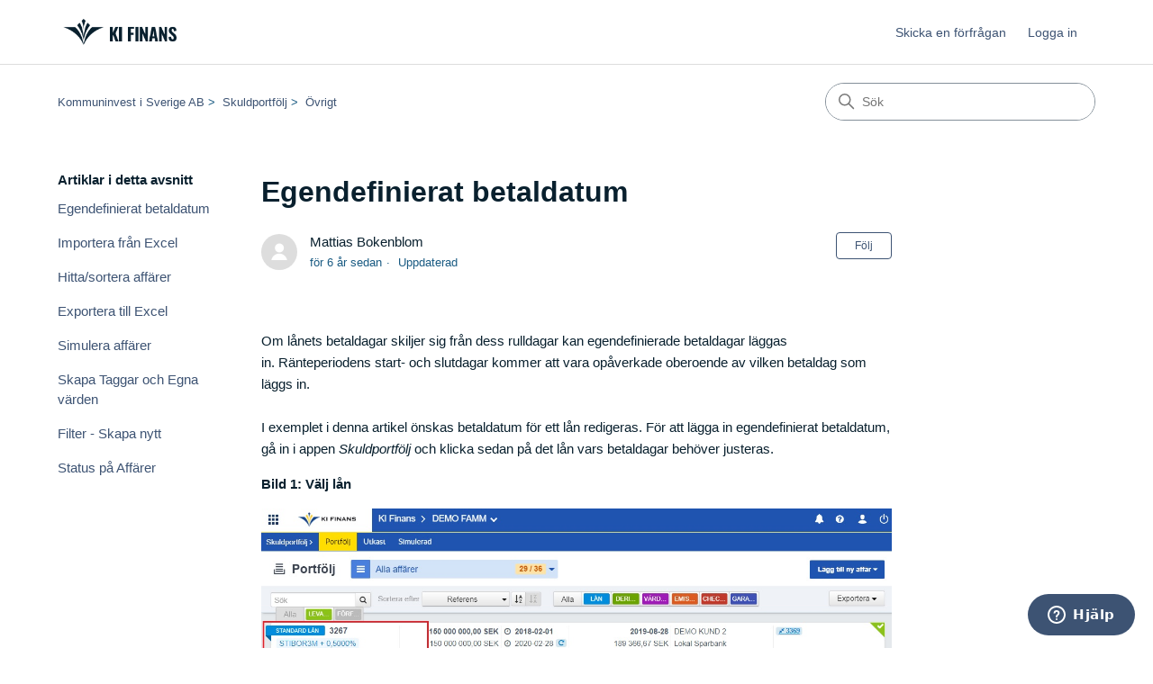

--- FILE ---
content_type: text/html; charset=utf-8
request_url: https://kommuninvest.zendesk.com/hc/sv/articles/360002155517-Egendefinierat-betaldatum
body_size: 7446
content:
<!DOCTYPE html>
<html dir="ltr" lang="sv">
<head>
  <meta charset="utf-8" />
  <!-- v26880 -->


  <title>Egendefinierat betaldatum &ndash; Kommuninvest i Sverige AB</title>

  

  <meta name="description" content="Om lånets betaldagar skiljer sig från dess rulldagar kan egendefinierade betaldagar läggas in. Ränteperiodens start- och slutdagar kommer..." /><meta property="og:image" content="https://kommuninvest.zendesk.com/hc/theming_assets/01JNNQ9J9TFJYV2CRQAQ984TW1" />
<meta property="og:type" content="website" />
<meta property="og:site_name" content="Kommuninvest i Sverige AB" />
<meta property="og:title" content="Egendefinierat betaldatum" />
<meta property="og:description" content="Om lånets betaldagar skiljer sig från dess rulldagar kan egendefinierade betaldagar läggas in. Ränteperiodens start- och slutdagar kommer att vara opåverkade oberoende av vilken betaldag som läggs ..." />
<meta property="og:url" content="https://kommuninvest.zendesk.com/hc/sv/articles/360002155517-Egendefinierat-betaldatum" />
<link rel="canonical" href="https://kommuninvest.zendesk.com/hc/sv/articles/360002155517-Egendefinierat-betaldatum">
<link rel="alternate" hreflang="sv" href="https://kommuninvest.zendesk.com/hc/sv/articles/360002155517-Egendefinierat-betaldatum">
<link rel="alternate" hreflang="x-default" href="https://kommuninvest.zendesk.com/hc/sv/articles/360002155517-Egendefinierat-betaldatum">

  <link rel="stylesheet" href="//static.zdassets.com/hc/assets/application-f34d73e002337ab267a13449ad9d7955.css" media="all" id="stylesheet" />
  <link rel="stylesheet" type="text/css" href="/hc/theming_assets/2188535/114095288612/style.css?digest=33077806956829">

  <link rel="icon" type="image/x-icon" href="/hc/theming_assets/01JNNQ9J9TFJYV2CRQAQ984TW1">

    

  <meta content="width=device-width, initial-scale=1.0" name="viewport" />
<!-- Make the translated search clear button label available for use in JS -->
<!-- See buildClearSearchButton() in script.js -->
<script type="text/javascript">window.searchClearButtonLabelLocalized = "Rensa sökningen";</script>
<script type="text/javascript">
  // Load ES module polyfill only for browsers that don't support ES modules
  if (!(HTMLScriptElement.supports && HTMLScriptElement.supports('importmap'))) {
    document.write('<script async src="/hc/theming_assets/01J4PER2V281NCAQGZ5V8QZGNJ"><\/script>');
  }
</script>
<script type="importmap">
{
  "imports": {
    "new-request-form": "/hc/theming_assets/01KEES1HHGK12YCQQGPJ5QHCR7",
    "flash-notifications": "/hc/theming_assets/01KEES1HJ3BF41JHQQCDBA9MH8",
    "service-catalog": "/hc/theming_assets/01KEES1HJ0Q7ZDREM0HZMWRENT",
    "approval-requests": "/hc/theming_assets/01KEES1HJNTXWT4287TEYPE1CT",
    "approval-requests-translations": "/hc/theming_assets/01K22GFX4Z8FDJ6JVNER3NDWN1",
    "new-request-form-translations": "/hc/theming_assets/01K22GFX1QCV04B6V9H2AKYZDN",
    "service-catalog-translations": "/hc/theming_assets/01K22GFX4GMSVEXPDSE79DFBKP",
    "shared": "/hc/theming_assets/01KEES1HFVA07F1T4TXTJFSTBQ",
    "ticket-fields": "/hc/theming_assets/01KEES1HFE1DSYW3QY95K740T8",
    "wysiwyg": "/hc/theming_assets/01KEES1HQMD5M50KY5SWHTFF28"
  }
}
</script>
<script type="module">
  import { renderFlashNotifications } from "flash-notifications";

  const settings = {"brand_color":"rgba(61, 83, 115, 1)","brand_text_color":"#FFFFFF","text_color":"rgba(9, 32, 46, 1)","link_color":"rgba(61, 83, 115, 1)","hover_link_color":"rgba(9, 32, 46, 1)","visited_link_color":"rgba(61, 83, 115, 1)","background_color":"rgba(255, 255, 255, 1)","heading_font":"'Arial Black', Arial, 'Helvetica Neue', Helvetica, sans-serif","text_font":"Arial, 'Helvetica Neue', Helvetica, sans-serif","logo":"/hc/theming_assets/01JNNQ9J9TFJYV2CRQAQ984TW1","show_brand_name":false,"favicon":"/hc/theming_assets/01JNNQ9J9TFJYV2CRQAQ984TW1","homepage_background_image":"/hc/theming_assets/01JNNQJRPJCCZDSRMQF9TPKB6F","community_background_image":"/hc/theming_assets/01HZKXXHF3VWY29JJDTK14GJPH","community_image":"/hc/theming_assets/01HZKXXHN7PJDY71MZ9K1N8Z6K","instant_search":true,"scoped_kb_search":false,"scoped_community_search":false,"show_recent_activity":true,"show_articles_in_section":true,"show_article_author":true,"show_article_comments":true,"show_follow_article":true,"show_recently_viewed_articles":true,"show_related_articles":true,"show_article_sharing":true,"show_follow_section":true,"show_follow_post":true,"show_post_sharing":true,"show_follow_topic":true,"request_list_beta":false};
  const baseLocale = "sv";

  renderFlashNotifications(settings, baseLocale);
</script>

  
</head>
<body class="">
  
  
  

  <a class="skip-navigation" tabindex="1" href="#main-content">Hoppa till huvudinnehållet</a>

<header class="header">
  <div class="logo">
    <a title="Startsida" href="/hc/sv">
      <img src="/hc/theming_assets/01JNNQ9J9TFJYV2CRQAQ984TW1" alt="Helpcenter-hemsida för Kommuninvest i Sverige AB" />
      
    </a>
  </div>

  <div class="nav-wrapper-desktop">
    <nav class="user-nav" id="user-nav" aria-label="Användarnavigering">
      <ul class="user-nav-list">
        <li></li>
        <li></li>
        <li><a class="submit-a-request" href="/hc/sv/requests/new">Skicka en förfrågan</a></li>
        
          <li>
            <a class="sign-in" rel="nofollow" data-auth-action="signin" title="Öppnar en dialogruta" role="button" href="/hc/sv/signin?return_to=https%3A%2F%2Fkommuninvest.zendesk.com%2Fhc%2Fsv%2Farticles%2F360002155517-Egendefinierat-betaldatum">
              Logga in
            </a>
          </li>
        
      </ul>
    </nav>
    
  </div>

  <div class="nav-wrapper-mobile">
    <button class="menu-button-mobile" aria-controls="user-nav-mobile" aria-expanded="false" aria-label="Växla navigeringsmeny">
      
      <svg xmlns="http://www.w3.org/2000/svg" width="16" height="16" focusable="false" viewBox="0 0 16 16" class="icon-menu">
        <path fill="none" stroke="currentColor" stroke-linecap="round" d="M1.5 3.5h13m-13 4h13m-13 4h13"/>
      </svg>
    </button>
    <nav class="menu-list-mobile" id="user-nav-mobile" aria-expanded="false">
      <ul class="menu-list-mobile-items">
        
          <li class="item">
            <a rel="nofollow" data-auth-action="signin" title="Öppnar en dialogruta" role="button" href="/hc/sv/signin?return_to=https%3A%2F%2Fkommuninvest.zendesk.com%2Fhc%2Fsv%2Farticles%2F360002155517-Egendefinierat-betaldatum">
              Logga in
            </a>
          </li>
          <li class="nav-divider"></li>
        
        <li class="item"></li>
        <li class="item"><a class="submit-a-request" href="/hc/sv/requests/new">Skicka en förfrågan</a></li>
        <li class="item"></li>
        <li class="nav-divider"></li>
        
      </ul>
    </nav>
  </div>

</header>


  <main role="main">
    <div class="container-divider"></div>
<div class="container">
  <div class="sub-nav">
    <nav aria-label="Nuvarande plats">
  <ol class="breadcrumbs">
    
      <li>
        
          <a href="/hc/sv">Kommuninvest i Sverige AB</a>
        
      </li>
    
      <li>
        
          <a href="/hc/sv/categories/360001502271-Skuldportf%C3%B6lj">Skuldportfölj</a>
        
      </li>
    
      <li>
        
          <a href="/hc/sv/sections/360000369211-%C3%96vrigt">Övrigt</a>
        
      </li>
    
  </ol>
</nav>

    <div class="search-container">
      <svg xmlns="http://www.w3.org/2000/svg" width="12" height="12" focusable="false" viewBox="0 0 12 12" class="search-icon" aria-hidden="true">
        <circle cx="4.5" cy="4.5" r="4" fill="none" stroke="currentColor"/>
        <path stroke="currentColor" stroke-linecap="round" d="M11 11L7.5 7.5"/>
      </svg>
      <form role="search" class="search" data-search="" action="/hc/sv/search" accept-charset="UTF-8" method="get"><input type="hidden" name="utf8" value="&#x2713;" autocomplete="off" /><input type="search" name="query" id="query" placeholder="Sök" aria-label="Sök" /></form>
    </div>
  </div>

  <div class="article-container" id="article-container">
    <aside class="article-sidebar" aria-labelledby="section-articles-title">
      
        <div class="collapsible-sidebar">
          <button type="button" class="collapsible-sidebar-toggle" aria-labelledby="section-articles-title" aria-expanded="false">
            <svg xmlns="http://www.w3.org/2000/svg" width="20" height="20" focusable="false" viewBox="0 0 12 12" aria-hidden="true" class="collapsible-sidebar-toggle-icon chevron-icon">
              <path fill="none" stroke="currentColor" stroke-linecap="round" d="M3 4.5l2.6 2.6c.2.2.5.2.7 0L9 4.5"/>
            </svg>
            <svg xmlns="http://www.w3.org/2000/svg" width="20" height="20" focusable="false" viewBox="0 0 12 12" aria-hidden="true" class="collapsible-sidebar-toggle-icon x-icon">
              <path stroke="currentColor" stroke-linecap="round" d="M3 9l6-6m0 6L3 3"/>
            </svg>
          </button>
          <span id="section-articles-title" class="collapsible-sidebar-title sidenav-title">
            Artiklar i detta avsnitt
          </span>
          <div class="collapsible-sidebar-body">
            <ul>
              
                <li>
                  <a href="/hc/sv/articles/360002155517-Egendefinierat-betaldatum" 
                     class="sidenav-item current-article"
                     aria-current="page">
                       Egendefinierat betaldatum
                  </a>
                </li>
              
                <li>
                  <a href="/hc/sv/articles/360002154477-Importera-fr%C3%A5n-Excel" 
                     class="sidenav-item "
                     >
                       Importera från Excel
                  </a>
                </li>
              
                <li>
                  <a href="/hc/sv/articles/360002147557-Hitta-sortera-aff%C3%A4rer" 
                     class="sidenav-item "
                     >
                       Hitta/sortera affärer
                  </a>
                </li>
              
                <li>
                  <a href="/hc/sv/articles/360002146657-Exportera-till-Excel" 
                     class="sidenav-item "
                     >
                       Exportera till Excel
                  </a>
                </li>
              
                <li>
                  <a href="/hc/sv/articles/360001997177-Simulera-aff%C3%A4rer" 
                     class="sidenav-item "
                     >
                       Simulera affärer
                  </a>
                </li>
              
                <li>
                  <a href="/hc/sv/articles/360024889391-Skapa-Taggar-och-Egna-v%C3%A4rden" 
                     class="sidenav-item "
                     >
                       Skapa Taggar och Egna värden
                  </a>
                </li>
              
                <li>
                  <a href="/hc/sv/articles/360024134652-Filter-Skapa-nytt" 
                     class="sidenav-item "
                     >
                       Filter - Skapa nytt
                  </a>
                </li>
              
                <li>
                  <a href="/hc/sv/articles/360024376431-Status-p%C3%A5-Aff%C3%A4rer" 
                     class="sidenav-item "
                     >
                       Status på Affärer
                  </a>
                </li>
              
            </ul>
            
          </div>
        </div>
      
    </aside>

    <article id="main-content" class="article">
      <header class="article-header">
        <h1 title="Egendefinierat betaldatum" class="article-title">
          Egendefinierat betaldatum
          
        </h1>

        <div class="article-author">
          
            <div class="avatar article-avatar">
              
              <img src="https://secure.gravatar.com/avatar/10584a47ee91113e94c7b5cdea01eab5?default=https%3A%2F%2Fassets.zendesk.com%2Fhc%2Fassets%2Fdefault_avatar.png&amp;r=g" alt="" class="user-avatar"/>
            </div>
          
          <div class="article-meta">
            
              
                Mattias Bokenblom
              
            

            <div class="meta-group">
              
                <span class="meta-data"><time datetime="2020-01-16T09:24:14Z" title="2020-01-16T09:24:14Z" data-datetime="relative">16 Januari 2020 09:24</time></span>
                <span class="meta-data">Uppdaterad</span>
              
            </div>
          </div>
        </div>

        
          <div class="article-subscribe"><div data-helper="subscribe" data-json="{&quot;item&quot;:&quot;article&quot;,&quot;url&quot;:&quot;/hc/sv/articles/360002155517-Egendefinierat-betaldatum/subscription.json&quot;,&quot;follow_label&quot;:&quot;Följ&quot;,&quot;unfollow_label&quot;:&quot;Sluta följa&quot;,&quot;following_label&quot;:&quot;Följer&quot;,&quot;can_subscribe&quot;:true,&quot;is_subscribed&quot;:false}"></div></div>
        
      </header>

      <section class="article-info">
        <div class="article-content">
          <div class="article-body"><p>Om lånets betaldagar skiljer sig från dess rulldagar kan egendefinierade betaldagar läggas in.&nbsp;Ränteperiodens start- och slutdagar kommer att vara opåverkade oberoende av vilken betaldag som läggs in.&nbsp;<br><br>I exemplet i denna artikel önskas betaldatum för ett lån redigeras. För att lägga in egendefinierat betaldatum, gå in i appen <em>Skuldportfölj</em> och klicka sedan på det lån vars betaldagar behöver justeras.&nbsp;</p>
<p><strong>Bild 1: Välj lån</strong></p>
<p><img src="/hc/article_attachments/360003453618/Bild_1_Box.jpg" alt="Bild_1_Box.jpg"></p>
<p>&nbsp;</p>
<p>För att villkor ska kunna ändras, måste lånet först läggas i utkastläge.&nbsp;Det görs genom är klicka på det blåvita plustecknet till höger, se Bild 2. Välj&nbsp;<em>Ändra affär</em>&nbsp;och sedan&nbsp;<em>Ändra affärsstatus till Utkast.</em>&nbsp;</p>
<p><strong>Bild 2: Lägg affär i utkastläge</strong></p>
<p><img src="/hc/article_attachments/360003453798/Bild_2_Box.jpg" alt="Bild_2_Box.jpg"></p>
<p>&nbsp;</p>
<p>Nu befinner sig affären i utkastläget och affärens villkor kan ändras. Navigera till fältet&nbsp;<em>Betaldatum – Justering</em>&nbsp;och tryck sedan på redigeringssymbolen&nbsp;<em>Ändra </em>i högra hörnet.</p>
<p><strong>Bild 3: Fältet Betaldatum - Justering</strong></p>
<p><img src="/hc/article_attachments/360003453938/Bild_3_Box.jpg" alt="Bild_3_Box.jpg"></p>
<p><br><br>I popuppfönstret, klicka i rullgardinsmenyn <em>Betaldatum - Justering</em> och välj därefter&nbsp;<em>Egendefinerad. </em></p>
<p>Observera att det i vissa fall kan vara enklare att välja ett av de förvalda alternativen och justera detta. Om till exempel betaldatum ska inträffa två bankdagar innan rulldag kan alternativet <em>Precedin</em>g i kombination med -2 bankdagar i de övriga inmatningsfälten vara en lämplig lösning.&nbsp;</p>
<p><strong>Bild 4: Rullgardinsmenyn&nbsp;</strong></p>
<p><img src="/hc/article_attachments/360003454058/Bild_4_Box.jpg" alt="Bild_4_Box.jpg"></p>
<p>&nbsp;</p>
<p><strong>Bild 5: Egendefinerad</strong></p>
<p><img src="/hc/article_attachments/360003371217/Bild_5_Box.jpg" alt="Bild_5_Box.jpg"></p>
<p>Nu går det ange valfri betaldag för respektive ränteperiod i kolumnen&nbsp; <em>Betaldatum</em> till höger ". Detta görs antigen genom att trycka på det enskilda datumet och välja ett nytt datum från en kalender, eller genom att markera flera datum och klistra in från Excel.&nbsp; Observera att antalet rader som klistras in från Excel måste stämma överens med antalet rader i inmatningscellerna som markerats och ska justeras.&nbsp;När de egendefinierade datumen är inlagda , klicka på knappen&nbsp;<em>Bekräfta</em>.</p>
<p><strong>Bild 6: Kolumnen Betaldatum</strong></p>
<p><img src="/hc/article_attachments/360003454558/Bild_6_Box.jpg" alt="Bild_6_Box.jpg"></p>
<p><br>Affären med de nya betaldatumen läggs nu in i portföljen genom att klicka på&nbsp;<em>Ändra affärsstatus till Levande.<br><br></em><strong>Bild 7:&nbsp;Ändra affärsstatus till Levande</strong></p>
<p><em><img src="/hc/article_attachments/360003371797/Bild_7_Box.jpg" alt="Bild_7_Box.jpg"></em></p></div>

          

          
        </div>
      </section>

      <footer>
        <div class="article-footer">
          
            <div class="article-share">
  <ul class="share">
    <li>
      <a href="https://www.facebook.com/share.php?title=Egendefinierat+betaldatum&u=https%3A%2F%2Fkommuninvest.zendesk.com%2Fhc%2Fsv%2Farticles%2F360002155517-Egendefinierat-betaldatum" class="share-facebook" aria-label="Facebook">
        <svg xmlns="http://www.w3.org/2000/svg" width="12" height="12" focusable="false" viewBox="0 0 12 12" aria-label="Dela sidan på Facebook">
          <path fill="currentColor" d="M6 0a6 6 0 01.813 11.945V7.63h1.552l.244-1.585H6.812v-.867c0-.658.214-1.242.827-1.242h.985V2.55c-.173-.024-.538-.075-1.23-.075-1.444 0-2.29.767-2.29 2.513v1.055H3.618v1.585h1.484v4.304A6.001 6.001 0 016 0z"/>
        </svg>
      </a>
    </li>
    <li>
      <a href="https://twitter.com/share?lang=sv&text=Egendefinierat+betaldatum&url=https%3A%2F%2Fkommuninvest.zendesk.com%2Fhc%2Fsv%2Farticles%2F360002155517-Egendefinierat-betaldatum" class="share-twitter" aria-label="X Corp">
        <svg xmlns="http://www.w3.org/2000/svg" width="12" height="12" focusable="false" viewBox="0 0 12 12" aria-label="Dela denna sida på X Corp">
          <path fill="currentColor" d="M.0763914 0 3.60864 0 6.75369 4.49755 10.5303 0 11.6586 0 7.18498 5.11431 12 12 8.46775 12 5.18346 7.30333 1.12825 12 0 12 4.7531 6.6879z"/>
        </svg>
      </a>
    </li>
    <li>
      <a href="https://www.linkedin.com/shareArticle?mini=true&source=Kommuninvest&title=Egendefinierat+betaldatum&url=https%3A%2F%2Fkommuninvest.zendesk.com%2Fhc%2Fsv%2Farticles%2F360002155517-Egendefinierat-betaldatum" class="share-linkedin" aria-label="LinkedIn">
        <svg xmlns="http://www.w3.org/2000/svg" width="12" height="12" focusable="false" viewBox="0 0 12 12" aria-label="Dela denna sida på LinkedIn">
          <path fill="currentColor" d="M10.8 0A1.2 1.2 0 0112 1.2v9.6a1.2 1.2 0 01-1.2 1.2H1.2A1.2 1.2 0 010 10.8V1.2A1.2 1.2 0 011.2 0h9.6zM8.09 4.356a1.87 1.87 0 00-1.598.792l-.085.133h-.024v-.783H4.676v5.727h1.778V7.392c0-.747.142-1.47 1.068-1.47.913 0 .925.854.925 1.518v2.785h1.778V7.084l-.005-.325c-.05-1.38-.456-2.403-2.13-2.403zm-4.531.142h-1.78v5.727h1.78V4.498zm-.89-2.846a1.032 1.032 0 100 2.064 1.032 1.032 0 000-2.064z"/>
        </svg>
      </a>
    </li>
  </ul>

</div>
          
          
            
          
        </div>
        
          <div class="article-votes">
            <h2 class="article-votes-question" id="article-votes-label">Var denna artikel till hjälp?</h2>
            <div class="article-votes-controls" role="group" aria-labelledby="article-votes-label">
              <button type="button" class="button article-vote article-vote-up" data-helper="vote" data-item="article" data-type="up" data-id="360002155517" data-upvote-count="1" data-vote-count="1" data-vote-sum="1" data-vote-url="/hc/sv/articles/360002155517/vote" data-value="null" data-label="1 av 1 tyckte detta var till hjälp" data-selected-class="button-primary" aria-label="Denna artikel hjälpte" aria-pressed="false">Ja</button>
              <button type="button" class="button article-vote article-vote-down" data-helper="vote" data-item="article" data-type="down" data-id="360002155517" data-upvote-count="1" data-vote-count="1" data-vote-sum="1" data-vote-url="/hc/sv/articles/360002155517/vote" data-value="null" data-label="1 av 1 tyckte detta var till hjälp" data-selected-class="button-primary" aria-label="Denna artikel hjälpte inte" aria-pressed="false">Nej</button>
            </div>
            <small class="article-votes-count">
              <span class="article-vote-label" data-helper="vote" data-item="article" data-type="label" data-id="360002155517" data-upvote-count="1" data-vote-count="1" data-vote-sum="1" data-vote-url="/hc/sv/articles/360002155517/vote" data-value="null" data-label="1 av 1 tyckte detta var till hjälp">1 av 1 tyckte detta var till hjälp</span>
            </small>
          </div>
        

        <div class="article-more-questions">
          Har du fler frågor? <a href="/hc/sv/requests/new">Skicka en förfrågan</a>
        </div>
        <div class="article-return-to-top">
          <a href="#article-container">
            Tillbaka till sidans början
            <svg xmlns="http://www.w3.org/2000/svg" class="article-return-to-top-icon" width="20" height="20" focusable="false" viewBox="0 0 12 12" aria-hidden="true">
              <path fill="none" stroke="currentColor" stroke-linecap="round" d="M3 4.5l2.6 2.6c.2.2.5.2.7 0L9 4.5"/>
            </svg>
          </a>
        </div>
      </footer>

      <div class="article-relatives">
        
          <div data-recent-articles></div>
        
        
          

        
      </div>
      
        <div class="article-comments" id="article-comments">
          <section class="comments">
            <header class="comment-overview">
              <h2 class="comment-heading">
                Kommentarer
              </h2>
              <p class="comment-callout">0 kommentarer</p>
              
            </header>

            <ul id="comments" class="comment-list">
              
            </ul>

            

            

            <p class="comment-callout"> <a data-auth-action="signin" rel="nofollow" href="https://kommuninvest.zendesk.com/access?brand_id=114095288612&amp;return_to=https%3A%2F%2Fkommuninvest.zendesk.com%2Fhc%2Fsv%2Farticles%2F360002155517-Egendefinierat-betaldatum">logga in</a> för att lämna en kommentar.</p>
          </section>
        </div>
      
    </article>
  </div>
</div>

  </main>

  <footer class="footer">
  <div class="footer-inner">
    <a title="Startsida" href="/hc/sv">Kommuninvest i Sverige AB</a>

    <div class="footer-language-selector">
      
    </div>
  </div>
</footer>


    <div class="powered-by-zendesk">
  <svg xmlns="http://www.w3.org/2000/svg" width="26" height="26" focusable="false" viewBox="0 0 26 26">
    <path d="M12 8.2v14.5H0zM12 3c0 3.3-2.7 6-6 6S0 6.3 0 3h12zm2 19.7c0-3.3 2.7-6 6-6s6 2.7 6 6H14zm0-5.2V3h12z"/>
  </svg>

  <a href="https://www.zendesk.com/se/service/help-center/?utm_source=helpcenter&utm_medium=poweredbyzendesk&utm_campaign=text&utm_content=Kommuninvest" target="_blank" rel="nofollow">Powered by Zendesk</a>
</div>


  <!-- / -->

  
  <script src="//static.zdassets.com/hc/assets/sv.ae61bb1282af792a293c.js"></script>
  

  <script type="text/javascript">
  /*

    Greetings sourcecode lurker!

    This is for internal Zendesk and legacy usage,
    we don't support or guarantee any of these values
    so please don't build stuff on top of them.

  */

  HelpCenter = {};
  HelpCenter.account = {"subdomain":"kommuninvest","environment":"production","name":"Kommuninvest"};
  HelpCenter.user = {"identifier":"da39a3ee5e6b4b0d3255bfef95601890afd80709","email":null,"name":"","role":"anonymous","avatar_url":"https://assets.zendesk.com/hc/assets/default_avatar.png","is_admin":false,"organizations":[],"groups":[]};
  HelpCenter.internal = {"asset_url":"//static.zdassets.com/hc/assets/","web_widget_asset_composer_url":"https://static.zdassets.com/ekr/snippet.js","current_session":{"locale":"sv","csrf_token":null,"shared_csrf_token":null},"usage_tracking":{"event":"article_viewed","data":"[base64]--95742f9dc9ed445a7447635d50d58f5dc9c99563","url":"https://kommuninvest.zendesk.com/hc/activity"},"current_record_id":"360002155517","current_record_url":"/hc/sv/articles/360002155517-Egendefinierat-betaldatum","current_record_title":"Egendefinierat betaldatum","current_text_direction":"ltr","current_brand_id":114095288612,"current_brand_name":"Kommuninvest","current_brand_url":"https://kommuninvest.zendesk.com","current_brand_active":true,"current_path":"/hc/sv/articles/360002155517-Egendefinierat-betaldatum","show_autocomplete_breadcrumbs":true,"user_info_changing_enabled":false,"has_user_profiles_enabled":false,"has_end_user_attachments":true,"user_aliases_enabled":false,"has_anonymous_kb_voting":true,"has_multi_language_help_center":true,"show_at_mentions":false,"embeddables_config":{"embeddables_web_widget":true,"embeddables_help_center_auth_enabled":false,"embeddables_connect_ipms":false},"answer_bot_subdomain":"static","gather_plan_state":"subscribed","has_article_verification":false,"has_gather":true,"has_ckeditor":true,"has_community_enabled":false,"has_community_badges":true,"has_community_post_content_tagging":false,"has_gather_content_tags":true,"has_guide_content_tags":true,"has_user_segments":true,"has_answer_bot_web_form_enabled":false,"has_garden_modals":false,"theming_cookie_key":"hc-da39a3ee5e6b4b0d3255bfef95601890afd80709-2-preview","is_preview":false,"has_search_settings_in_plan":true,"theming_api_version":4,"theming_settings":{"brand_color":"rgba(61, 83, 115, 1)","brand_text_color":"#FFFFFF","text_color":"rgba(9, 32, 46, 1)","link_color":"rgba(61, 83, 115, 1)","hover_link_color":"rgba(9, 32, 46, 1)","visited_link_color":"rgba(61, 83, 115, 1)","background_color":"rgba(255, 255, 255, 1)","heading_font":"'Arial Black', Arial, 'Helvetica Neue', Helvetica, sans-serif","text_font":"Arial, 'Helvetica Neue', Helvetica, sans-serif","logo":"/hc/theming_assets/01JNNQ9J9TFJYV2CRQAQ984TW1","show_brand_name":false,"favicon":"/hc/theming_assets/01JNNQ9J9TFJYV2CRQAQ984TW1","homepage_background_image":"/hc/theming_assets/01JNNQJRPJCCZDSRMQF9TPKB6F","community_background_image":"/hc/theming_assets/01HZKXXHF3VWY29JJDTK14GJPH","community_image":"/hc/theming_assets/01HZKXXHN7PJDY71MZ9K1N8Z6K","instant_search":true,"scoped_kb_search":false,"scoped_community_search":false,"show_recent_activity":true,"show_articles_in_section":true,"show_article_author":true,"show_article_comments":true,"show_follow_article":true,"show_recently_viewed_articles":true,"show_related_articles":true,"show_article_sharing":true,"show_follow_section":true,"show_follow_post":true,"show_post_sharing":true,"show_follow_topic":true,"request_list_beta":false},"has_pci_credit_card_custom_field":false,"help_center_restricted":false,"is_assuming_someone_else":false,"flash_messages":[],"user_photo_editing_enabled":true,"user_preferred_locale":"sv","base_locale":"sv","login_url":"https://kommuninvest.zendesk.com/access?brand_id=114095288612\u0026return_to=https%3A%2F%2Fkommuninvest.zendesk.com%2Fhc%2Fsv%2Farticles%2F360002155517-Egendefinierat-betaldatum","has_alternate_templates":false,"has_custom_statuses_enabled":false,"has_hc_generative_answers_setting_enabled":true,"has_generative_search_with_zgpt_enabled":false,"has_suggested_initial_questions_enabled":false,"has_guide_service_catalog":true,"has_service_catalog_search_poc":false,"has_service_catalog_itam":false,"has_csat_reverse_2_scale_in_mobile":false,"has_knowledge_navigation":false,"has_unified_navigation":false,"has_unified_navigation_eap_access":false,"has_csat_bet365_branding":false,"version":"v26880","dev_mode":false};
</script>

  
  
  <script src="//static.zdassets.com/hc/assets/hc_enduser-9d4172d9b2efbb6d87e4b5da3258eefa.js"></script>
  <script type="text/javascript" src="/hc/theming_assets/2188535/114095288612/script.js?digest=33077806956829"></script>
  
</body>
</html>